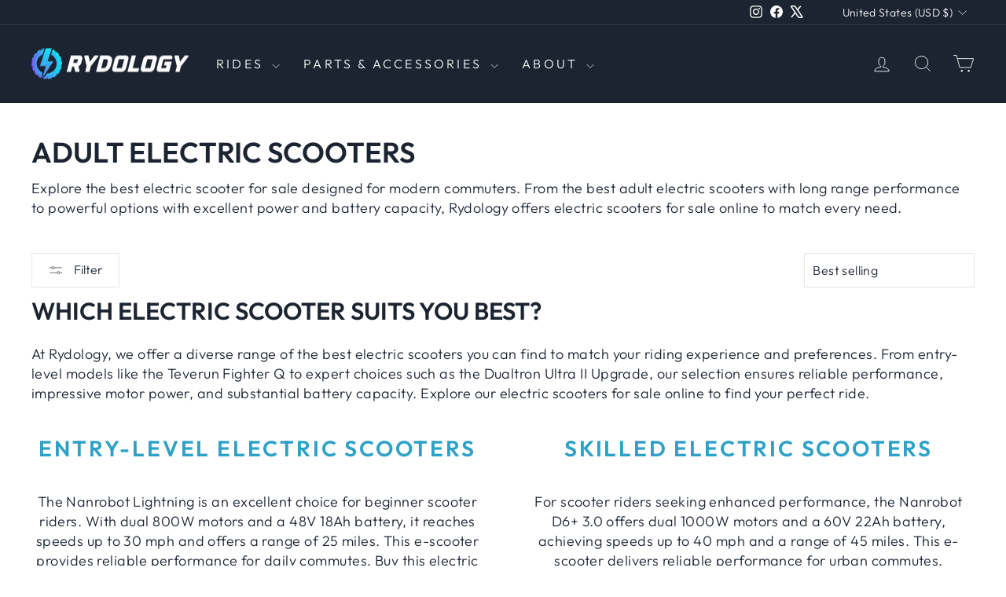

--- FILE ---
content_type: text/css
request_url: https://www.rydology.com/cdn/shop/t/32/assets/strandy.css?v=7706436137426431501768406373
body_size: -276
content:
.slideshow-row{display:flex;flex-wrap:wrap;padding:10px 25px}.slideshow-column{width:25%;padding:0 4px}.slideshow-column img{object-fit:cover;height:100%;margin-top:8px;vertical-align:middle}.jdgm-review-widget{width:95%;margin-left:auto;margin-right:auto}.affirm-as-low-as{margin:10px 0 30px;font-size:.85em}.katapult-price-calculator{color:var(--colorTextBody);display:flex;justify-content:center;font-family:var(--typeBasePrimary),var(--typeBaseFallback);margin-bottom:10px}.katapult-price-calculator-lease{font-family:var(--typeBasePrimary),var(--typeBaseFallback)}.shopify-app-block{margin-bottom:10px}@media (min-width: 768px){.katapult-price-calculator{justify-content:flex-start}}.jdgm-widget-actions-wrapper{margin-top:16px}.product-block.product-block--price{margin-bottom:10px}#accessories-container-heading{padding-top:10px}.accessories-item input[type=checkbox]{width:15px!important;height:15px!important}.accessories-left.thumb{width:100px!important}.accessory-price{font-size:14px!important}#shopify-block-affirm_pay_over_time_messaging_product_block_R3x4qF{margin-bottom:20px}.article__body h3,.article__body h2{margin-top:30px!important}
/*# sourceMappingURL=/cdn/shop/t/32/assets/strandy.css.map?v=7706436137426431501768406373 */


--- FILE ---
content_type: image/svg+xml
request_url: https://cdn.shopify.com/s/files/1/0532/1572/3704/files/Vector_6.svg?v=1737714919
body_size: -379
content:
<svg xmlns="http://www.w3.org/2000/svg" fill="none" viewBox="0 0 13 8" height="8" width="13">
<path fill="#9D9D9D" d="M5.69542 6.99888C5.92021 7.2234 6.22493 7.3495 6.54264 7.3495C6.86034 7.3495 7.16506 7.2234 7.38986 6.99888L11.9121 2.47825C12.1369 2.25335 12.2631 1.94835 12.2631 1.63035C12.263 1.31236 12.1366 1.00742 11.9117 0.782619C11.6868 0.557817 11.3818 0.431566 11.0638 0.431641C10.7458 0.431716 10.4408 0.55811 10.216 0.783018L6.54264 4.45643L2.86923 0.783018C2.64322 0.564521 2.34043 0.443535 2.02608 0.446117C1.71173 0.448699 1.41097 0.574644 1.18858 0.796825C0.966193 1.01901 0.839965 1.31964 0.837086 1.63399C0.834208 1.94834 0.954909 2.25124 1.17319 2.47745L5.69462 6.99968L5.69542 6.99888Z" clip-rule="evenodd" fill-rule="evenodd" id="Vector"></path>
</svg>
